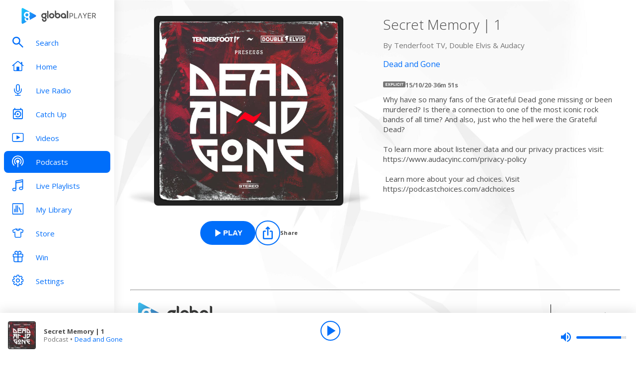

--- FILE ---
content_type: text/html; charset=utf-8
request_url: https://www.globalplayer.com/podcasts/episodes/7Drc3Vy/
body_size: 9467
content:
<!DOCTYPE html><html lang="en"><head><meta charSet="utf-8" data-next-head=""/><meta name="viewport" content="initial-scale=1.0, width=device-width" data-next-head=""/><meta name="twitter:card" content="summary" data-next-head=""/><meta name="twitter:site" content="@globalplayer" data-next-head=""/><meta property="og:type" content="website" data-next-head=""/><meta property="og:locale" content="en_GB" data-next-head=""/><meta property="og:site_name" content="Global Player" data-next-head=""/><title data-next-head="">Dead and Gone - Podcast Episode</title><meta name="robots" content="index,follow" data-next-head=""/><meta name="description" content="Secret Memory | 1" data-next-head=""/><meta property="og:title" content="Dead and Gone - Podcast Episode | Global Player" data-next-head=""/><meta property="og:description" content="Secret Memory | 1" data-next-head=""/><meta property="og:url" content="https://www.globalplayer.com/podcasts/episodes/7Drc3Vy/" data-next-head=""/><meta property="og:image" content="https://images.musicrad.io/resizer/?image=[base64]&amp;width=600&amp;signature=aVoc4tM3r-0aIxekKo_bXLC051A=" data-next-head=""/><meta property="og:image:alt" content="Secret Memory | 1" data-next-head=""/><meta property="og:image:width" content="600" data-next-head=""/><meta property="og:image:height" content="600" data-next-head=""/><link rel="canonical" href="https://www.globalplayer.com/podcasts/episodes/7Drc3Vy/" data-next-head=""/><meta charSet="utf-8"/><link rel="dns-prefetch" href="https://fonts.googleapis.com/"/><link rel="dns-prefetch" href="https://content.jwplatform.com/"/><link rel="dns-prefetch" href="https://fonts.gstatic.com/"/><link rel="dns-prefetch" href="https://herald.musicradio.com/"/><link rel="preload" as="script" href="https://content.jwplatform.com/libraries/jBkxIjQV.js"/><link href="https://fonts.googleapis.com/css?family=Open+Sans:300,400,700" rel="stylesheet"/><link rel="shortcut icon" type="image/x-icon" href="/favicon.ico"/><link rel="icon" type="image/png" sizes="32x32" href="/favicon-32x32.png"/><link rel="icon" type="image/png" sizes="16x16" href="/favicon-16x16.png"/><link rel="stylesheet" type="text/css" href="https://cdnjs.cloudflare.com/ajax/libs/slick-carousel/1.6.0/slick.min.css"/><link rel="stylesheet" type="text/css" href="https://cdnjs.cloudflare.com/ajax/libs/slick-carousel/1.6.0/slick-theme.min.css"/><meta content="app-id=1142951331" name="apple-itunes-app"/><script type="text/javascript" src="/assets/scripts/WaitForIt.es5.min.js?v=1.0"></script><script type="text/javascript">var onGigyaServiceReady = function () {window.WaitForIt.trigger('gigya_ready');}</script><script type="text/javascript" src="https://gigya.globalplayer.com/js/gigya.js?apiKey=3_wJvsL2DHpyMc11IB8pI8CpCqp720k-9M1ZNbnnTfItUtg_NzEhvASdN-uO1GNzhp">{sessionExpiration:-2}</script><link rel="preload" href="/_next/static/css/9c81b862dce2e7d5.css" as="style"/><link rel="stylesheet" href="/_next/static/css/9c81b862dce2e7d5.css" data-n-g=""/><link rel="preload" href="/_next/static/css/efac269a55476736.css" as="style"/><link rel="stylesheet" href="/_next/static/css/efac269a55476736.css" data-n-p=""/><link rel="preload" href="/_next/static/css/75ef1cacc921caa5.css" as="style"/><link rel="stylesheet" href="/_next/static/css/75ef1cacc921caa5.css" data-n-p=""/><noscript data-n-css=""></noscript><script defer="" nomodule="" src="/_next/static/chunks/polyfills-42372ed130431b0a.js"></script><script src="/_next/static/chunks/webpack-4014f718725a0d41.js" defer=""></script><script src="/_next/static/chunks/framework-b9fd9bcc3ecde907.js" defer=""></script><script src="/_next/static/chunks/main-fefb4f65c34b383d.js" defer=""></script><script src="/_next/static/chunks/pages/_app-dfc11a4bfa4aad76.js" defer=""></script><script src="/_next/static/chunks/pages/podcasts/episodes/%5Bid%5D-b38c47e5cb1b8334.js" defer=""></script><script src="/_next/static/-6djMmdv_6914k71LHRv5/_buildManifest.js" defer=""></script><script src="/_next/static/-6djMmdv_6914k71LHRv5/_ssgManifest.js" defer=""></script></head><body><script id="jwplayer-script" src="https://content.jwplatform.com/libraries/jBkxIjQV.js"></script><script src="/env.js"></script><div id="__next"><div class="style_toastContainer__uXIgv style_top__PcG9Q"></div><div class="style_accountGateOverlay__dzP55" data-testid="account-gate-overlay"></div><div class="globalplayer heart desktop" data-testid="globalplayer"><div class="style_sidebar__TND2m is-logged-out" data-testid="sidebar"><a tabindex="0" id="skip-content" class="style_skipContent__XTRJk" href="#main-content">Skip to content</a><div class="style_logo__WQtAk"><div class="style_wrapper__4TRsS"><span title="Global Player" class="icon style_icon__VMfKE style_icon__GlMlj"><svg fill="" viewBox="0 0 30 30"><title>Global Player</title><use xlink:href="#global-player-icon-a250d373--sprite"></use></svg></span><span title="Global Player" class="icon style_icon__VMfKE style_text__q_TUe"><svg fill="" viewBox="0 0 342 70"><title>Global Player</title><use xlink:href="#global-player-text-986f09ef--sprite"></use></svg></span></div></div><div class="style_container__rHVpv"><ul class="menu-items"><li class="style_menuItem__lUkuo style_sidebar__oPs6f" data-testid="menu-item"><div class="style_circleBadgeContainer__9XgHe"></div><a class="style_link__ZZzZf" data-testid="menu-item__link" tabindex="0" target="_self" href="/search/"><span class="icon style_icon__VMfKE style_withGlobalBlue__nXnWr style_icon__eKEC1"><svg fill="" viewBox="0 0 24 24"><use xlink:href="#search-inactive-bea79dc0--sprite"></use></svg></span><span class="style_text__j9jJQ" data-testid="menu-item__text">Search</span></a></li><li class="style_menuItem__lUkuo style_sidebar__oPs6f" data-testid="menu-item"><div class="style_circleBadgeContainer__9XgHe"></div><a class="style_link__ZZzZf" data-testid="menu-item__link" tabindex="0" target="_self" href="/"><span class="icon style_icon__VMfKE style_withGlobalBlue__nXnWr style_icon__eKEC1"><svg fill="" viewBox="0 0 24 21"><use xlink:href="#home-inactive-cc0ca09d--sprite"></use></svg></span><span class="style_text__j9jJQ" data-testid="menu-item__text">Home</span></a></li><li class="style_menuItem__lUkuo style_sidebar__oPs6f" data-testid="menu-item"><div class="style_circleBadgeContainer__9XgHe"></div><a class="style_link__ZZzZf" data-testid="menu-item__link" tabindex="0" target="_self" href="/live/heart/uk/"><span class="icon style_icon__VMfKE style_withGlobalBlue__nXnWr style_icon__eKEC1"><svg fill="" viewBox="0 0 16 22"><use xlink:href="#radio-inactive-7181e606--sprite"></use></svg></span><span class="style_text__j9jJQ" data-testid="menu-item__text">Live Radio</span></a></li><li class="style_menuItem__lUkuo style_sidebar__oPs6f" data-testid="menu-item"><div class="style_circleBadgeContainer__9XgHe"></div><a class="style_link__ZZzZf" data-testid="menu-item__link" tabindex="0" target="_self" href="/catchup/heart/uk/"><span class="icon style_icon__VMfKE style_withGlobalBlue__nXnWr style_icon__eKEC1"><svg fill="" viewBox="0 0 18 21"><use xlink:href="#catchup-inactive-b9a50494--sprite"></use></svg></span><span class="style_text__j9jJQ" data-testid="menu-item__text">Catch Up</span></a></li><li class="style_menuItem__lUkuo style_sidebar__oPs6f" data-testid="menu-item"><div class="style_circleBadgeContainer__9XgHe"></div><a class="style_link__ZZzZf" data-testid="menu-item__link" tabindex="0" target="_self" href="/videos/"><span class="icon style_icon__VMfKE style_withGlobalBlue__nXnWr style_icon__eKEC1"><svg fill="" viewBox="0 0 24 19"><use xlink:href="#video-inactive-603eb2cb--sprite"></use></svg></span><span class="style_text__j9jJQ" data-testid="menu-item__text">Videos</span></a></li><li class="style_menuItem__lUkuo style_sidebar__oPs6f" data-testid="menu-item"><div class="style_circleBadgeContainer__9XgHe"></div><a class="style_link__ZZzZf style_selected__nizZl" data-testid="menu-item__link" tabindex="0" target="_self" href="/podcasts/"><span class="icon style_icon__VMfKE style_withGlobalBlue__nXnWr style_icon__eKEC1"><svg fill="" viewBox="0 0 22 22"><use xlink:href="#podcasts-active-7ad5e0d0--sprite"></use></svg></span><span class="style_text__j9jJQ" data-testid="menu-item__text">Podcasts</span></a></li><li class="style_menuItem__lUkuo style_sidebar__oPs6f" data-testid="menu-item"><div class="style_circleBadgeContainer__9XgHe"></div><a class="style_link__ZZzZf" data-testid="menu-item__link" tabindex="0" target="_self" href="/playlists/"><span class="icon style_icon__VMfKE style_withGlobalBlue__nXnWr style_icon__eKEC1"><svg fill="" viewBox="0 0 20 21"><use xlink:href="#playlists-inactive-3f0b8353--sprite"></use></svg></span><span class="style_text__j9jJQ" data-testid="menu-item__text">Live Playlists</span></a></li><li class="style_menuItem__lUkuo style_sidebar__oPs6f" data-testid="menu-item"><div class="style_circleBadgeContainer__9XgHe"></div><a class="style_link__ZZzZf" data-testid="menu-item__link" tabindex="0" target="_self" href="/my-library/radio/"><span class="icon style_icon__VMfKE style_withGlobalBlue__nXnWr style_icon__eKEC1"><svg fill="" viewBox="0 0 22 23"><use xlink:href="#library-inactive-9a0ac36a--sprite"></use></svg></span><span class="style_text__j9jJQ" data-testid="menu-item__text">My Library</span></a></li><li class="style_menuItem__lUkuo style_sidebar__oPs6f" data-testid="menu-item"><div class="style_circleBadgeContainer__9XgHe"></div><a class="style_link__ZZzZf" data-testid="menu-item__link" tabindex="0" target="_blank" href="https://store.global.com/?utm_source=GlobalPlayerDesktop&amp;utm_medium=navigation&amp;utm_campaign=generic"><span class="icon style_icon__VMfKE style_withGlobalBlue__nXnWr style_icon__eKEC1"><svg fill="" viewBox="0 0 24 24"><use xlink:href="#tshirt-icon-765af6e5--sprite"></use></svg></span><span class="style_text__j9jJQ" data-testid="menu-item__text">Store</span></a></li><li class="style_menuItem__lUkuo style_sidebar__oPs6f" data-testid="menu-item"><div class="style_circleBadgeContainer__9XgHe"></div><a class="style_link__ZZzZf" data-testid="menu-item__link" tabindex="0" target="_self" href="/competitions/"><span class="icon style_icon__VMfKE style_withGlobalBlue__nXnWr style_icon__eKEC1"><svg fill="" viewBox="0 0 20 22"><use xlink:href="#competitions-inactive-98e557a9--sprite"></use></svg></span><span class="style_text__j9jJQ" data-testid="menu-item__text">Win</span></a></li><li class="style_menuItem__lUkuo style_sidebar__oPs6f" data-testid="menu-item"><div class="style_circleBadgeContainer__9XgHe"></div><a class="style_link__ZZzZf" data-testid="menu-item__link" tabindex="0" target="_self" href="/settings/"><span class="icon style_icon__VMfKE style_withGlobalBlue__nXnWr style_icon__eKEC1"><svg fill="" viewBox="0 0 22 23"><use xlink:href="#settings-inactive-a6fbf04f--sprite"></use></svg></span><span class="style_text__j9jJQ" data-testid="menu-item__text">Settings</span></a></li></ul></div></div><div class="style_navbar__yFoIe is-logged-out" data-testid="nav-bar"><a tabindex="0" id="skip-content" class="style_skipContent__XTRJk" href="#main-content">Skip to content</a><div class="style_logo__mpIc5"><span title="Global Player" class="icon style_icon__VMfKE style_icon__G9oWq"><svg fill="" viewBox="0 0 30 30"><title>Global Player</title><use xlink:href="#global-player-icon-a250d373--sprite"></use></svg></span><span title="Global Player" class="icon style_icon__VMfKE style_text__iYAWQ"><svg fill="" viewBox="0 0 342 70"><title>Global Player</title><use xlink:href="#global-player-text-986f09ef--sprite"></use></svg></span></div><button class="style_unstyled__jdW3p style_toggle__m420A"><span title="Open Menu" class="icon style_icon__VMfKE style_withGlobalBlue__nXnWr style_icon__G9oWq"><svg fill="" viewBox="0 0 32 32"><title>Open Menu</title><use xlink:href="#nav-burger-fa817ef7--sprite"></use></svg></span></button><div class="style_container__9sfSq" tabindex="-1" data-testid="navbar__container"><ul class="style_menuItems__lcyLy"><li class="style_menuItem__lUkuo" data-testid="menu-item"><div class="style_circleBadgeContainer__9XgHe"></div><a class="style_link__ZZzZf" data-testid="menu-item__link" tabindex="-1" target="_self" href="/search/"><span class="icon style_icon__VMfKE style_withGlobalBlue__nXnWr style_icon__eKEC1"><svg fill="" viewBox="0 0 24 24"><use xlink:href="#search-inactive-bea79dc0--sprite"></use></svg></span><span class="style_text__j9jJQ" data-testid="menu-item__text">Search</span></a></li><li class="style_menuItem__lUkuo" data-testid="menu-item"><div class="style_circleBadgeContainer__9XgHe"></div><a class="style_link__ZZzZf" data-testid="menu-item__link" tabindex="-1" target="_self" href="/"><span class="icon style_icon__VMfKE style_withGlobalBlue__nXnWr style_icon__eKEC1"><svg fill="" viewBox="0 0 24 21"><use xlink:href="#home-inactive-cc0ca09d--sprite"></use></svg></span><span class="style_text__j9jJQ" data-testid="menu-item__text">Home</span></a></li><li class="style_menuItem__lUkuo" data-testid="menu-item"><div class="style_circleBadgeContainer__9XgHe"></div><a class="style_link__ZZzZf" data-testid="menu-item__link" tabindex="-1" target="_self" href="/live/heart/uk/"><span class="icon style_icon__VMfKE style_withGlobalBlue__nXnWr style_icon__eKEC1"><svg fill="" viewBox="0 0 16 22"><use xlink:href="#radio-inactive-7181e606--sprite"></use></svg></span><span class="style_text__j9jJQ" data-testid="menu-item__text">Live Radio</span></a></li><li class="style_menuItem__lUkuo" data-testid="menu-item"><div class="style_circleBadgeContainer__9XgHe"></div><a class="style_link__ZZzZf" data-testid="menu-item__link" tabindex="-1" target="_self" href="/catchup/heart/uk/"><span class="icon style_icon__VMfKE style_withGlobalBlue__nXnWr style_icon__eKEC1"><svg fill="" viewBox="0 0 18 21"><use xlink:href="#catchup-inactive-b9a50494--sprite"></use></svg></span><span class="style_text__j9jJQ" data-testid="menu-item__text">Catch Up</span></a></li><li class="style_menuItem__lUkuo" data-testid="menu-item"><div class="style_circleBadgeContainer__9XgHe"></div><a class="style_link__ZZzZf" data-testid="menu-item__link" tabindex="-1" target="_self" href="/videos/"><span class="icon style_icon__VMfKE style_withGlobalBlue__nXnWr style_icon__eKEC1"><svg fill="" viewBox="0 0 24 19"><use xlink:href="#video-inactive-603eb2cb--sprite"></use></svg></span><span class="style_text__j9jJQ" data-testid="menu-item__text">Videos</span></a></li><li class="style_menuItem__lUkuo" data-testid="menu-item"><div class="style_circleBadgeContainer__9XgHe"></div><a class="style_link__ZZzZf style_selected__nizZl" data-testid="menu-item__link" tabindex="-1" target="_self" href="/podcasts/"><span class="icon style_icon__VMfKE style_withGlobalBlue__nXnWr style_icon__eKEC1"><svg fill="" viewBox="0 0 22 22"><use xlink:href="#podcasts-active-7ad5e0d0--sprite"></use></svg></span><span class="style_text__j9jJQ" data-testid="menu-item__text">Podcasts</span></a></li><li class="style_menuItem__lUkuo" data-testid="menu-item"><div class="style_circleBadgeContainer__9XgHe"></div><a class="style_link__ZZzZf" data-testid="menu-item__link" tabindex="-1" target="_self" href="/playlists/"><span class="icon style_icon__VMfKE style_withGlobalBlue__nXnWr style_icon__eKEC1"><svg fill="" viewBox="0 0 20 21"><use xlink:href="#playlists-inactive-3f0b8353--sprite"></use></svg></span><span class="style_text__j9jJQ" data-testid="menu-item__text">Live Playlists</span></a></li><li class="style_menuItem__lUkuo" data-testid="menu-item"><div class="style_circleBadgeContainer__9XgHe"></div><a class="style_link__ZZzZf" data-testid="menu-item__link" tabindex="-1" target="_self" href="/my-library/radio/"><span class="icon style_icon__VMfKE style_withGlobalBlue__nXnWr style_icon__eKEC1"><svg fill="" viewBox="0 0 22 23"><use xlink:href="#library-inactive-9a0ac36a--sprite"></use></svg></span><span class="style_text__j9jJQ" data-testid="menu-item__text">My Library</span></a></li><li class="style_menuItem__lUkuo" data-testid="menu-item"><div class="style_circleBadgeContainer__9XgHe"></div><a class="style_link__ZZzZf" data-testid="menu-item__link" tabindex="-1" target="_blank" href="https://store.global.com/?utm_source=GlobalPlayerDesktop&amp;utm_medium=navigation&amp;utm_campaign=generic"><span class="icon style_icon__VMfKE style_withGlobalBlue__nXnWr style_icon__eKEC1"><svg fill="" viewBox="0 0 24 24"><use xlink:href="#tshirt-icon-765af6e5--sprite"></use></svg></span><span class="style_text__j9jJQ" data-testid="menu-item__text">Store</span></a></li><li class="style_menuItem__lUkuo" data-testid="menu-item"><div class="style_circleBadgeContainer__9XgHe"></div><a class="style_link__ZZzZf" data-testid="menu-item__link" tabindex="-1" target="_self" href="/competitions/"><span class="icon style_icon__VMfKE style_withGlobalBlue__nXnWr style_icon__eKEC1"><svg fill="" viewBox="0 0 20 22"><use xlink:href="#competitions-inactive-98e557a9--sprite"></use></svg></span><span class="style_text__j9jJQ" data-testid="menu-item__text">Win</span></a></li><li class="style_menuItem__lUkuo" data-testid="menu-item"><div class="style_circleBadgeContainer__9XgHe"></div><a class="style_link__ZZzZf" data-testid="menu-item__link" tabindex="-1" target="_self" href="/settings/"><span class="icon style_icon__VMfKE style_withGlobalBlue__nXnWr style_icon__eKEC1"><svg fill="" viewBox="0 0 22 23"><use xlink:href="#settings-inactive-a6fbf04f--sprite"></use></svg></span><span class="style_text__j9jJQ" data-testid="menu-item__text">Settings</span></a></li></ul><div class="style_loginButtons__bdoCW style_navbar__XO7YV"><div class="styles_btnGroup__BI4tk"><button class="style_gpBtn__nhbDP style_primary__FFHn5 style_globalplayer__iTouP style_surface__aXDmJ style_button__i_l6l" data-testid="signin-button"><span>Sign In</span></button><button class="style_gpBtn__nhbDP style_secondary__1eKsm style_globalplayer__iTouP style_surface__aXDmJ style_button__i_l6l" data-testid="signup-button"><span>Sign Up</span></button></div></div></div></div><div class="style_gpPlayer__VuEN8" style="display:none"><div class="style_container__t4spV"><div id="globalplayer"></div></div></div><div data-testid="podcast-episode-page"><div class="style_background__T_jC0"></div><div id="main-content" class="style_contentPage__CNZSs"><div class="style_container__jmdJA"><div><div class="style_imageContainer__rcs5J style_imageContainer__cjX73"><div class="style_image__K70Vn"><img height="290" width="290" class="style_image__O4BO7 style_image__fxS1X" src="https://images.musicrad.io/resizer/?image=[base64]&amp;width=600&amp;signature=aVoc4tM3r-0aIxekKo_bXLC051A=" alt="Secret Memory | 1"/></div></div><div class="styles_btnGroup__BI4tk style_buttonContainer__TFJn_ style_buttonContainer__sR_Tq"><button class="style_gpBtn__nhbDP style_primary__FFHn5 style_globalplayer__iTouP style_surface__aXDmJ" data-testid="podcast__play-button" aria-label="Play Secret Memory | 1 from Dead and Gone"><span class="style_icon__gqz8P"><span class="icon style_icon__VMfKE "><svg fill="white" viewBox="0 0 24 24"><use xlink:href="#player-play-685aea40--sprite"></use></svg></span></span><span>Play</span></button><button class="style_unstyled__jdW3p style_dark__iFDAw style_actionButton__2TSQx style_hasChildren__MgIoD" aria-label="Share" aria-pressed="false" data-testid="action-button" title="Share"><span style="width:50px;height:50px;padding:8px" class="style_icon__gsGve"><span class="icon style_icon__VMfKE "><svg fill="" viewBox="0 0 24 24"><use xlink:href="#share-icon-1044c031--sprite"></use></svg></span></span><span class="style_text__k9wuo">Share</span></button></div></div><div><h1 class="style_title__oE7Yc style_title__Ue_IQ">Secret Memory | 1</h1><p class="style_author__ubwnv style_author__SCVZ_">By <!-- -->Tenderfoot TV, Double Elvis &amp; Audacy</p><div class="style_link__7WBXv style_link__0rN_n"><a href="/podcasts/42KsmD/"><h2>Dead and Gone</h2></a></div><div class="style_metaData__O_xXZ"><div data-testid="podcast-episode-explicit-icon"><div class="style_explicitIcon__Dj1me" data-testid="explicit-icon"><span class="icon style_icon__VMfKE "><svg fill="" viewBox="0 0 45 12"><use xlink:href="#explicit-icon-large-42e7f37e--sprite"></use></svg></span></div></div><span>15/10/20</span><span>·</span><span>36m 51s</span></div><div class="style_description__IeKZr style_description__2TtLg">Why have so many fans of the Grateful Dead gone missing or been murdered? Is there a connection to one of the most iconic rock bands of all time? And also, just who the hell were the Grateful Dead?
 
To learn more about listener data and our privacy practices visit: https://www.audacyinc.com/privacy-policy
  
 Learn more about your ad choices. Visit https://podcastchoices.com/adchoices</div></div></div><footer class="style_footer__UID_t"><div><hr class="style_horizontalLine__P7Au8" role="presentation"/><div class="style_social__7qbgy"><span width="64" height="69" aria-hidden="true" class="icon style_icon__VMfKE style_globalPlayerLogo__ROI4r"><svg fill="" viewBox="0 0 210 70"><use xlink:href="#global-player-logo-stacked-black-1ede2222--sprite"></use></svg></span><div class="style_linkContainer__WLeyT"><div class="style_socialLinksContainer__KFa5n"><span>Follow us:</span><ul class="style_linkList__7Wnxm"><li><a aria-label="Follow Global Player on Facebook" rel="noopener noreferrer" target="_blank" href="https://www.facebook.com/GlobalPlayerOfficial/"><span class="icon style_icon__VMfKE style_icon__mPhqv"><svg fill="" viewBox="0 0 32 32"><use xlink:href="#facebook-logo-cb200a40--sprite"></use></svg></span></a></li><li><a aria-label="Follow Global Player on TikTok" rel="noopener noreferrer" target="_blank" href="https://www.tiktok.com/@globalplayer"><span class="icon style_icon__VMfKE style_icon__mPhqv"><svg fill="" viewBox="-5 -6 48 48"><use xlink:href="#tiktok-811c40a9--sprite"></use></svg></span></a></li><li><a aria-label="Follow Global Player on Instagram" rel="noopener noreferrer" target="_blank" href="https://www.instagram.com/globalplayer/?hl=en"><span class="icon style_icon__VMfKE style_icon__mPhqv"><svg fill="" viewBox="0 0 32 32"><use xlink:href="#instagram-logo-9ebd355d--sprite"></use></svg></span></a></li></ul></div></div><button class="style_unstyled__jdW3p style_backToTopButton__6JQfy">Back to top <span aria-hidden="true" class="icon style_icon__VMfKE style_icon__mPhqv"><svg fill="" viewBox="0 0 32 32"><use xlink:href="#chevron-up-27791d6e--sprite"></use></svg></span></button></div><div class="style_globalLinksContainer__GGZ8T"><div class="style_linksColumn__AtTSt"><h3 id="get-in-touch-heading">Get in touch</h3><ul class="style_listElements__pN7nU" aria-labelledby="get-in-touch-heading"><li aria-label="About Us"><a target="_blank" href="https://global.com/about/">About Us</a></li><li aria-label="Global Careers"><a target="_blank" href="https://careers.global.com/">Global Careers</a></li><li aria-label="Advertise with us"><a target="_blank" href="https://global.com/advertise/">Advertise with us</a></li></ul></div><div class="style_linksColumn__AtTSt"><h3 id="get-global-player-heading">Get the Global Player App</h3><ul class="style_listElements__pN7nU" aria-labelledby="get-global-player-heading"><li aria-label="Download for iOS"><a target="_blank" href="https://apps.apple.com/us/app/global-player-radio-podcasts/id1142951331">Download for iOS</a></li><li aria-label="Download for Android"><a target="_blank" href="https://play.google.com/store/apps/details?id=com.global.player">Download for Android</a></li></ul></div><div class="style_linksColumn__AtTSt"><h3 id="legal-information-heading">Legal Information</h3><ul class="style_listElements__pN7nU" aria-labelledby="legal-information-heading"><li aria-label="Website Terms of Use"><a target="_blank" href="https://global.com/legal/terms-of-use/">Website Terms of Use</a></li><li aria-label="Privacy"><a target="_blank" href="https://global.com/legal/privacy-policy/">Privacy</a></li><li aria-label="Cookies"><a target="_blank" href="https://global.com/legal/cookies/">Cookies</a></li></ul></div></div></div><hr class="style_horizontalLine__P7Au8" role="presentation"/><div class="style_legalContainer__LOuaJ"><span class="style_text__BeigA" aria-hidden="true">© Global <!-- -->2026<!-- --> | 30 Leicester Square, London, WC2H 7LA</span><button class="style_unstyled__jdW3p style_privacyManagerButton__acb8w">Privacy Manager</button></div></footer></div><script type="application/ld+json">{"@context":"http://schema.org","@type":"PodcastEpisode","image":"https://images.musicrad.io/resizer/?image=[base64]&width=600&signature=aVoc4tM3r-0aIxekKo_bXLC051A=","name":"Secret Memory | 1","description":"Why have so many fans of the Grateful Dead gone missing or been murdered? Is there a connection to one of the most iconic rock bands of all time? And also, just who the hell were the Grateful Dead?\n \nTo learn more about listener data and our privacy practices visit: https://www.audacyinc.com/privacy-policy\n  \n Learn more about your ad choices. Visit https://podcastchoices.com/adchoices","isAccessibleForFree":true,"url":"https://www.globalplayer.com/podcasts/episodes/7Drc3Vy/","author":{"@type":"Organization","name":"Tenderfoot TV, Double Elvis & Audacy"},"partOfSeries":{"@type":"PodcastSeries","name":"Dead and Gone","image":"https://images.musicrad.io/resizer/?image=[base64]&width=600&signature=aVoc4tM3r-0aIxekKo_bXLC051A="}}</script></div><div class="style_playbar__g9Cf5" data-testid="playbar"><div class="style_playbarInfo__0qs89"><div class="style_showInfoWithImage__z_gg9"><img class="style_image__voPkG heart-brand-background" alt="-" src="/assets/track-placeholders/heart.jpg" width="80" height="80"/><div class="style_text__LXdJC"><div class="style_title__NITqx" data-testid="show-info-title" title="-">-</div><div class="style_showDetails__AgN8T"><div class="style_subtitle__TIC9z" data-testid="show-info-subtitle">Heart UK</div></div></div></div></div><div class="style_playbarControls__UBVSm"><div class="style_liveControlsWrapper__TY2ar"><div class="style_buttonSpacer__EzaUH"></div><button class="style_unstyled__jdW3p style_dark__iFDAw style_actionButton__2TSQx" aria-label="Play" aria-pressed="false" data-testid="play-pause-button" title="Play" style="width:40px;height:40px;margin:auto" tabindex="0"><span class="style_icon__gsGve"><span style="position:relative;left:2px" class="icon style_icon__VMfKE "><svg fill="" viewBox="0 0 24 24"><use xlink:href="#player-play-685aea40--sprite"></use></svg></span></span></button><div class="style_buttonSpacer__EzaUH"></div><div class="style_volumeControls__aNUB5 style_volumeControls__1LYCb"><div class="style_container__5Hhm1" aria-label="Volume Controls" tabindex="0" role="slider" aria-valuenow="0"><span title="Mute" data-testid="mute-button" class="icon style_icon__VMfKE style_withGlobalBlue__nXnWr style_icon__PKz_a"><svg fill="" viewBox="0 0 32 32"><title>Mute/Un-mute</title><use xlink:href="#volume-mute-d8f7b753--sprite"></use></svg></span><div class="style_rangeSlider__iMn0z style_rangeSlider__rof95 style_rangeSliderDesktop__2RMSu" data-testid="range-slider" style="width:100px"><div role="slider" class="style_bar__yfI_R style_bar__fIkQB style_horizontal__dxzIU style_horizontal__k6J61 style_horizontal__KEbDz" tabindex="0" aria-valuenow="0" aria-label="Adjust Volume"><div class="style_padding__aKhij"></div><div class="style_filled__zILzs"><span class="style_unfilled__sDN_0" style="left:0%"></span></div><span class="style_nub__ZrUPo style_nub__4tfw3" style="left:calc(0% - 6px)"></span></div></div><div class="style_vertical__ryPYV style_vertical__ePAc2 style_popover__ixoH7 style_top__LBQYp"><div class="style_rangeSlider__iMn0z style_rangeSlider__rof95" data-testid="range-slider" style="height:100px;top:0;left:-1px"><div role="slider" class="style_bar__yfI_R style_bar__fIkQB style_vertical__mliCH style_vertical__NdQ7N" tabindex="0" aria-valuenow="0" aria-label="Adjust Volume"><div class="style_padding__aKhij"></div><div class="style_filled__zILzs"><span class="style_unfilled__sDN_0" style="bottom:0%"></span></div><span class="style_nub__ZrUPo style_nub__4tfw3" style="bottom:calc(0% - 6px)"></span></div></div></div></div></div></div><div class="style_progressWrapper__t1Dcs"><div class="style_progressBarContainer__2khJM"></div></div><div class="style_playbarControlsSpacer__J_ajs"></div></div></div></div></div><script>
                        !function () {
                            var e = function () {
                                var e, t = '__tcfapiLocator', a = [], n = window;
                                for (; n;) {
                                    try {
                                        if (n.frames[t]) {
                                            e = n;
                                            break;
                                        }
                                    } catch (e) {
                                    }
                                    if (n === window.top) break;
                                    n = n.parent;
                                }
                                e || (!function e() {
                                    var a = n.document, r = !!n.frames[t];
                                    if (!r) if (a.body) {
                                        var i = a.createElement('iframe');
                                        i.style.cssText = 'display:none', i.name = t, a.body.appendChild(i);
                                    } else setTimeout(e, 5);
                                    return !r;
                                }(), n.__tcfapi = function () {
                                    for (var e, t = arguments.length, n = new Array(t), r = 0; r < t; r++) n[r] = arguments[r];
                                    if (!n.length) return a;
                                    if ('setGdprApplies' === n[0]) n.length > 3 && 2 === parseInt(n[1], 10) && 'boolean' == typeof n[3] && (e = n[3], 'function' == typeof n[2] && n[2]('set', !0)); else if ('ping' === n[0]) {
                                        var i = { gdprApplies: e, cmpLoaded: !1, cmpStatus: 'stub' };
                                        'function' == typeof n[2] && n[2](i);
                                    } else a.push(n);
                                }, n.addEventListener('message', (function (e) {
                                    var t = 'string' == typeof e.data, a = {};
                                    try {
                                        a = t ? JSON.parse(e.data) : e.data;
                                    } catch (e) {
                                    }
                                    var n = a.__tcfapiCall;
                                    n && window.__tcfapi(n.command, n.version, (function (a, r) {
                                        var i = { __tcfapiReturn: { returnValue: a, success: r, callId: n.callId } };
                                        t && (i = JSON.stringify(i)), e.source.postMessage(i, '*');
                                    }), n.parameter);
                                }), !1));
                            };
                            'undefined' != typeof module ? module.exports = e : e();
                        }();

                        window._sp_ = {
                            config: {
                                accountId: 970,
                                propertyId: 5065,
                                baseEndpoint: 'https://d.sourcepoint.globalplayer.com',
                                propertyHref: 'https://' + window.location.hostname,
                                events: {
                                    onPrivacyManagerAction: function() {
                                        window.onPrivacyManagerAccept();
                                    },
                                    onConsentReady: function(consentUUID, consentString){
                                        window.WaitForIt.wait_for(['on_consent_ready'], function() {
                                            window.onConsentReady(consentString);
                                            window.sourcePointEnabled = true;
                                        }, 10000);
                                    },
                                },
                                isSPA: true,
                            }
                        }
                    </script><script src="https://d.sourcepoint.globalplayer.com/wrapperMessagingWithoutDetection.js" async=""></script><script id="__NEXT_DATA__" type="application/json">{"props":{"pageProps":{"station":{"brandId":"KLw","brandLogo":"https://herald.musicradio.com/media/49b9e8cb-15bf-4bf2-8c28-a4850cc6b0f3.png","brandName":"Heart","brandSlug":"heart","gduid":"c8e840c6-66e8-4435-b250-00505dd59522","heraldId":"129","id":"2mwx4","legacyStationPrefix":"heart","name":"Heart UK","obit_enabled":false,"playback":[{"canUse":"(bnd.placeholder) \u0026 cap.license \u0026 ff.hls_live_radio_premium_users_gplay36171_092025","flags":["format.hls","auth.license","live","metadata.Global"],"url":"https://gratis-green.dev.digital.global.com/hls/HeartUK/master.m3u8"},{"canUse":"user.logged_in \u0026 setting.hd_enabled","flags":["hd","format.icecast","GlobalAdSupported","auth.HDAuth","live","metadata.Global"],"url":"https://media-ssl.musicradio.com/HeartUKHD"},{"canUse":"true","flags":["format.icecast","GlobalAdSupported","live","metadata.Global"],"url":"https://media-ssl.musicradio.com/HeartUK"}],"slug":"uk","stream":{"hls":"https://hls.thisisdax.com/hls/HeartUK/master.m3u8","hlsAdFree":"https://gratis-green.dev.digital.global.com/hls/HeartUK/master.m3u8","icecastHd":"https://media-ssl.musicradio.com/HeartUKHD","icecastSd":"https://media-ssl.musicradio.com/HeartUK"},"streamUrl":"https://media-ssl.musicradio.com/HeartUK","tagline":"Turn Up the Feel Good!"},"ui":{"showPlaybar":true,"showNav":true},"variants":"{\"alexa-advertising-id-dax-param_gplay30222_201124\":{\"key\":\"on\",\"metadata\":{\"evaluationId\":\"325420830917_1769056662781_8943\"},\"value\":\"on\"},\"alexa-podcast-and-catchup-sign-in-gate_gplay22212_131023\":{\"key\":\"on\",\"metadata\":{\"evaluationId\":\"325420830917_1769056662781_8943\"},\"value\":\"on\"},\"alexa-preroll_gplay24661_190324\":{\"key\":\"on\",\"metadata\":{\"evaluationId\":\"325420830917_1769056662781_8943\"},\"payload\":[{\"id\":\"fGNj\",\"name\":\"Capital Dance\",\"percentageChance\":50},{\"id\":\"KLu\",\"name\":\"Capital Xtra\",\"percentageChance\":50},{\"id\":\"KLo\",\"name\":\"Capital\",\"percentageChance\":50},{\"id\":\"fGJM\",\"name\":\"Classic FM\",\"percentageChance\":25},{\"id\":\"4Uky\",\"name\":\"Radio X\",\"percentageChance\":50},{\"id\":\"KLv\",\"name\":\"Smooth\",\"percentageChance\":25},{\"id\":\"fGMK\",\"name\":\"Heart Dance\",\"percentageChance\":0},{\"id\":\"fGMY\",\"name\":\"Smooth Country\",\"percentageChance\":25},{\"id\":\"fGPf\",\"name\":\"Smooth 80s\",\"percentageChance\":25},{\"id\":\"4UmN\",\"name\":\"Gold\",\"percentageChance\":20},{\"id\":\"4Ukz\",\"name\":\"LBC\",\"percentageChance\":50},{\"id\":\"fGMJ\",\"name\":\"LBC News\",\"percentageChance\":50},{\"id\":\"KLw\",\"name\":\"Heart\",\"percentageChance\":50}],\"value\":\"on\"},\"alexa-send-a-comment_gplay22044_280923\":{\"key\":\"50-75\",\"metadata\":{\"evaluationId\":\"325420830917_1769056662781_8943\"},\"payload\":{\"capital\":\"off\",\"capital chill\":\"off\",\"capital dance\":\"off\",\"capital xtra\":\"off\",\"capital xtra reloaded\":\"off\",\"classic fm\":\"on\",\"gold\":\"on\",\"heart\":\"on\",\"heart 00s\":\"on\",\"heart 70s\":\"on\",\"heart 80s\":\"on\",\"heart 90s\":\"on\",\"heart dance\":\"on\",\"heart xmas\":\"off\",\"lbc\":\"on\",\"lbc news\":\"off\",\"radio x\":\"on\",\"radio x classic rock\":\"off\",\"smooth\":\"on\",\"smooth chill\":\"on\",\"smooth country\":\"on\"},\"value\":\"50-75\"},\"alexa_last_listened_playable_gplay23386_122023\":{\"key\":\"on\",\"metadata\":{\"evaluationId\":\"325420830917_1769056662781_8943\"},\"value\":\"on\"},\"alexa_play_show_gplay18586_230323\":{\"key\":\"on\",\"metadata\":{\"evaluationId\":\"325420830917_1769056662781_8943\"},\"value\":\"on\"},\"alexa_promo_stranger_things_gplay25104_280324\":{\"key\":\"on\",\"metadata\":{\"evaluationId\":\"325420830917_1769056662781_8943\"},\"value\":\"on\"},\"alexa_send_to_phone_gplay18414_032023\":{\"key\":\"on\",\"metadata\":{\"evaluationId\":\"325420830917_1769056662781_8943\"},\"value\":\"on\"},\"android_layout_refactor_gplay18937_032023\":{\"key\":\"on\",\"metadata\":{\"evaluationId\":\"325420830917_1769056662781_8943\"},\"value\":\"on\"},\"article_text_resize_gplay35551_0725\":{\"key\":\"on\",\"metadata\":{\"evaluationId\":\"325420830917_1769056662781_8943\"},\"value\":\"on\"},\"auth_verification_links_dig8033_102021\":{\"key\":\"on\",\"metadata\":{\"evaluationId\":\"325420830917_1769056662781_8943\"},\"value\":\"on\"},\"authenticated_consent_lig8_082021\":{\"key\":\"on\",\"metadata\":{\"evaluationId\":\"325420830917_1769056662781_8943\"},\"value\":\"on\"},\"authentication_global_id_gplay22781_102024\":{\"key\":\"on\",\"metadata\":{\"evaluationId\":\"325420830917_1769056662781_8943\"},\"value\":\"on\"},\"automotive_device_auth_gplay_32725_042025\":{\"key\":\"on\",\"metadata\":{\"evaluationId\":\"325420830917_1769056662781_8943\"},\"value\":\"on\"},\"back_to_start_dig12537_062021\":{\"key\":\"on\",\"metadata\":{\"evaluationId\":\"325420830917_1769056662781_8943\"},\"value\":\"on\"},\"battery_optimisation_check_dig13693_082022\":{\"key\":\"on\",\"metadata\":{\"evaluationId\":\"325420830917_1769056662781_8943\"},\"value\":\"on\"},\"block_change_polling_gplay17964_0523\":{\"key\":\"on\",\"metadata\":{\"evaluationId\":\"325420830917_1769056662781_8943\"},\"value\":\"on\"},\"carousel_redesign_gplay21106_032024\":{\"key\":\"on\",\"metadata\":{\"evaluationId\":\"325420830917_1769056662781_8943\"},\"value\":\"on\"},\"content_share_playlist_dig7840_1120201\":{\"key\":\"on\",\"metadata\":{\"evaluationId\":\"325420830917_1769056662781_8943\"},\"value\":\"on\"},\"copyright_footer_gplay34183_080525\":{\"key\":\"on\",\"metadata\":{\"evaluationId\":\"325420830917_1769056662781_8943\"},\"value\":\"on\"},\"cross_device_sync_dig8809_102022\":{\"key\":\"on\",\"metadata\":{\"evaluationId\":\"325420830917_1769056662781_8943\"},\"value\":\"on\"},\"feature_hub_playlists_gplay25726_02052024\":{\"key\":\"on\",\"metadata\":{\"evaluationId\":\"325420830917_1769056662781_8943\"},\"value\":\"on\"},\"feature_hub_podcasts_gplay24654_042024\":{\"key\":\"on\",\"metadata\":{\"evaluationId\":\"325420830917_1769056662781_8943\"},\"value\":\"on\"},\"feature_hub_videos_gplay25727_02052024\":{\"key\":\"on\",\"metadata\":{\"evaluationId\":\"325420830917_1769056662781_8943\"},\"value\":\"on\"},\"global_player_app_redesign_gplay22738_122023\":{\"key\":\"on\",\"metadata\":{\"evaluationId\":\"325420830917_1769056662781_8943\"},\"value\":\"on\"},\"global_player_search_gplay34515_190525\":{\"key\":\"on\",\"metadata\":{\"evaluationId\":\"325420830917_1769056662781_8943\"},\"value\":\"on\"},\"home-hub-personalisation_gplay21442_251023\":{\"key\":\"on\",\"metadata\":{\"evaluationId\":\"325420830917_1769056662781_8943\"},\"value\":\"on\"},\"home_hub_dig8378_112021\":{\"key\":\"on\",\"metadata\":{\"evaluationId\":\"325420830917_1769056662781_8943\"},\"value\":\"on\"},\"home_hub_vgl_gplay18125_150223\":{\"key\":\"on\",\"metadata\":{\"evaluationId\":\"325420830917_1769056662781_8943\"},\"value\":\"on\"},\"home_hub_vod_gplay19685_051023\":{\"key\":\"on\",\"metadata\":{\"evaluationId\":\"325420830917_1769056662781_8943\"},\"value\":\"on\"},\"linked_devices_status_dig14178_092022\":{\"key\":\"on\",\"metadata\":{\"evaluationId\":\"325420830917_1769056662781_8943\"},\"value\":\"on\"},\"live_progress_bar_dig12831_062222\":{\"key\":\"on\",\"metadata\":{\"evaluationId\":\"325420830917_1769056662781_8943\"},\"value\":\"on\"},\"live_restart_hls_migration_gplay19390_072023\":{\"key\":\"on\",\"metadata\":{\"evaluationId\":\"325420830917_1769056662781_8943\"},\"payload\":{\"metadata\":true},\"value\":\"on\"},\"mparticle_lig273_082021\":{\"key\":\"on\",\"metadata\":{\"evaluationId\":\"325420830917_1769056662781_8943\"},\"value\":\"on\"},\"multiple_audiences_gplay23676_032024\":{\"key\":\"on\",\"metadata\":{\"evaluationId\":\"325420830917_1769056662781_8943\"},\"payload\":{\"maxAudiences\":4},\"value\":\"on\"},\"my_favourite_live_radio_more_stations_gplay28160_200824\":{\"key\":\"on\",\"metadata\":{\"evaluationId\":\"325420830917_1769056662781_8943\"},\"value\":\"on\"},\"new-onboarding-flow_gplay20139_201023\":{\"key\":\"on\",\"metadata\":{\"evaluationId\":\"325420830917_1769056662781_8943\"},\"value\":\"on\"},\"new_reset_password_flow_gplay23632_080724\":{\"key\":\"on\",\"metadata\":{\"evaluationId\":\"325420830917_1769056662781_8943\"},\"value\":\"on\"},\"onboarding_video_gplay24396_042024\":{\"key\":\"on\",\"metadata\":{\"evaluationId\":\"325420830917_1769056662781_8943\"},\"value\":\"on\"},\"playback_speeds_gplay10766_042023\":{\"key\":\"on\",\"metadata\":{\"evaluationId\":\"325420830917_1769056662781_8943\"},\"value\":\"on\"},\"playbar_refactoring_gplay_28649_041124\":{\"key\":\"on\",\"metadata\":{\"evaluationId\":\"325420830917_1769056662781_8943\"},\"value\":\"on\"},\"podcast_play_next_dig9717_022022\":{\"key\":\"on\",\"metadata\":{\"evaluationId\":\"325420830917_1769056662781_8943\"},\"value\":\"on\"},\"podcast_subscription_dig3996_092021\":{\"key\":\"on\",\"metadata\":{\"evaluationId\":\"325420830917_1769056662781_8943\"},\"value\":\"on\"},\"reset_my_stations_gplay_29394_291024\":{\"key\":\"on\",\"metadata\":{\"evaluationId\":\"325420830917_1769056662781_8943\"},\"value\":\"on\"},\"share_content_live_radio_dig7900_102021\":{\"key\":\"on\",\"metadata\":{\"evaluationId\":\"325420830917_1769056662781_8943\"},\"value\":\"on\"},\"station_selector_personalisation_gplay27010_030724\":{\"key\":\"on\",\"metadata\":{\"evaluationId\":\"325420830917_1769056662781_8943\"},\"value\":\"on\"},\"support_linking_to_feature_pages_gplay33533_072025\":{\"key\":\"on\",\"metadata\":{\"evaluationId\":\"325420830917_1769056662781_8943\"},\"value\":\"on\"},\"video_hub_dig8696_122021\":{\"key\":\"on\",\"metadata\":{\"evaluationId\":\"325420830917_1769056662781_8943\"},\"value\":\"on\"},\"weather_gplay12484_012023\":{\"key\":\"on\",\"metadata\":{\"evaluationId\":\"325420830917_1769056662781_8943\"},\"value\":\"on\"},\"web-brand-hub-gradient_gplay35412_040725\":{\"key\":\"on\",\"metadata\":{\"evaluationId\":\"325420830917_1769056662781_8943\"},\"value\":\"on\"},\"web-squared-epg_gplay35411_030725\":{\"key\":\"on\",\"metadata\":{\"evaluationId\":\"325420830917_1769056662781_8943\"},\"value\":\"on\"}}","playlist":[{"id":"7Drc3Vy","duration":"00:36:51","file":"https://pdst.fm/e/swap.fm/track/h6pX3NT2bz1ODwXop9xU/traffic.megaphone.fm/CAD3504958329.mp3?updated=1684512290","title":"Secret Memory | 1","subtitle":"Dead and Gone","image":"https://images.musicrad.io/resizer/?image=[base64]\u0026width=600\u0026signature=aVoc4tM3r-0aIxekKo_bXLC051A=","itemType":"podcast","hasAds":false,"nextContent":{"id":"7Drc3Vx"},"autoplay":false,"previousId":"","parentLink":{"id":"42KsmD","type":"Podcast","title":"Dead and Gone"}}],"podcastEpisode":{"created":"2020-11-03T10:46:03+00:00","description":"Why have so many fans of the Grateful Dead gone missing or been murdered? Is there a connection to one of the most iconic rock bands of all time? And also, just who the hell were the Grateful Dead?\n \nTo learn more about listener data and our privacy practices visit: https://www.audacyinc.com/privacy-policy\n  \n Learn more about your ad choices. Visit https://podcastchoices.com/adchoices","duration":"00:36:51","id":"7Drc3Vy","imageUrl":"https://images.musicrad.io/resizer/?image=[base64]\u0026width=600\u0026signature=aVoc4tM3r-0aIxekKo_bXLC051A=","isExplicit":true,"nextContent":{"id":"7Drc3Vx"},"podcast":{"description":"Despite the Grateful Dead’s ethos of peace and love and communal music, there is a darkness that surrounds the band. Across five decades, a string of unexplained accidents, murders and disappearances have befallen some of the band’s most dedicated fans; affectionately known as \"DeadHeads.\" Some were last seen on their way to Grateful Dead concerts, others simply vanished or were tragically murdered while attending shows. \nHosted by Payne Lindsey (Up and Vanished) and Jake Brennan (Disgraceland), DEAD AND GONE Season 2 dives deep into the DeadHead subculture, investigating four of these tragic unresolved cases while simultaneously navigating the career of this iconic band. A long, strange, deadly trip into the world of The Grateful Dead.","hasAds":false,"id":"42KsmD","imageUrl":"https://images.musicrad.io/resizer/?image=[base64]\u0026width=600\u0026signature=aVoc4tM3r-0aIxekKo_bXLC051A=","itunesAuthor":"Tenderfoot TV, Double Elvis \u0026 Audacy","title":"Dead and Gone"},"pubDate":"2020-10-15T05:01:00+01:00","streamUrl":"https://pdst.fm/e/swap.fm/track/h6pX3NT2bz1ODwXop9xU/traffic.megaphone.fm/CAD3504958329.mp3?updated=1684512290","title":"Secret Memory | 1"}},"__N_SSP":true},"page":"/podcasts/episodes/[id]","query":{"id":"7Drc3Vy"},"buildId":"-6djMmdv_6914k71LHRv5","isFallback":false,"isExperimentalCompile":false,"gssp":true,"scriptLoader":[]}</script></body></html>

--- FILE ---
content_type: text/css; charset=UTF-8
request_url: https://www.globalplayer.com/_next/static/css/a04ef596a7dfa132.css
body_size: 2825
content:
.style_navLink__fAel_{color:#4a4a4a;font-size:17px;line-height:22px;text-decoration:none;display:inline-block}.style_active__Y8W26{color:#006efa;font-weight:700;border-bottom:3px solid #006efa}.styles_image__tT6dA{width:100%;height:auto;border-radius:5px;box-shadow:0 2px 5px 0 rgba(0,0,0,.3);margin-bottom:4px;transition:opacity .3s;background-size:cover}.styles_link__kdcMF{position:relative;text-decoration:none;display:block;cursor:pointer}.styles_link__kdcMF:before{content:"";display:block;width:100%;height:100%;opacity:0;position:absolute;transition:opacity .3s;z-index:2;background:#fff}.styles_link__kdcMF:hover:before{opacity:.2}.styles_text__ZWQOn{display:inline-block;width:100%}.styles_title__jUd9A{color:#4a4a4a;font-size:13px;line-height:18px;margin-bottom:4px;position:relative}.styles_lineTrim___RFvG{overflow:hidden;text-overflow:ellipsis;display:-webkit-box;line-height:18px;max-height:18px;margin-bottom:4px;-webkit-line-clamp:1;-webkit-box-orient:vertical}.styles_lineClamp__yrM2I{max-height:36px;-webkit-line-clamp:2}.styles_chartPosition__YzD1m{position:relative;font-size:13px;line-height:18px;color:#4a4a4a;font-weight:700}.styles_caption__ZAHiN{position:relative;margin-bottom:4px}.styles_caption__ZAHiN,.styles_detail__F1cl2{color:#767676;font-size:11px;line-height:13px}.styles_detail__F1cl2{margin-bottom:0!important}.styles_placeholder__jb27M{animation-duration:1.25s;animation-fill-mode:forwards;animation-iteration-count:infinite;animation-name:styles_placeHolderShimmer__f1M1C;animation-timing-function:linear;background:#a9a9a9;background:linear-gradient(90deg,#d3d3d3 7%,#e0e0e0 18%,#d3d3d3 23%);background-size:800px 104px}.styles_circleBadge__0EG4J{position:absolute;right:-7px;top:-8px}@keyframes styles_placeHolderShimmer__f1M1C{0%{background-position:-468px 0}to{background-position:468px 0}}.style_backForwardLink__HLj5I{display:inline-flex;align-items:center;flex-direction:row;position:relative;color:#fff;padding-right:0;padding-left:0}.style_backForwardLink__HLj5I svg{height:32px;width:32px;fill:#fff;border-radius:30px;transition:background-color .5s}.style_backForwardLink__HLj5I:hover{cursor:pointer}.style_backForwardLink__HLj5I:hover svg{background-color:hsla(0,0%,100%,.1)}.style_videoPage__6LPoG{max-width:50%}.style_videoCatgoryPage__dFEc3{max-width:80%}.style_children__IuDQZ{color:#fff;font-size:13px;line-height:18px;display:-webkit-box;-webkit-line-clamp:2;-webkit-box-orient:vertical;overflow:hidden}.style_arrowDirectionReverse__GL83f{flex-direction:row-reverse}.style_headerPanel__wXMGP{background-color:#006efa;background-repeat:no-repeat;background-size:cover;color:#fff;position:relative;padding:54px 52px 50px 262px}.style_headerPanel__wXMGP b{font-weight:700}@media screen and (max-width:1023px)and (pointer:fine),screen and (pointer:coarse){.style_headerPanel__wXMGP{padding:54px 16px 50px 0}}.style_navTitle__Vh37r{position:relative;z-index:1;width:100%}.style_title__tTCzB{font-size:28px;line-height:34px;font-weight:300;display:inline-block;margin-top:32px}@media screen and (min-width:600px){.style_title__tTCzB.style_hasLogo__uKaHZ{max-width:75%}}@media screen and (min-width:1023px){.style_title__tTCzB.style_hasLogo__uKaHZ{max-width:85%}}.style_title__tTCzB.style_top__xcu4p{margin-top:5px;font-weight:700}.style_title__tTCzB.style_large__wMboo{margin-bottom:40px}.style_title__tTCzB.style_medium__5i4K2{margin-bottom:16px}.style_title__tTCzB.style_small__WD9Nw{margin-bottom:40px}@media screen and (max-width:840px){.style_title__tTCzB.style_small__WD9Nw{margin-bottom:10px}}.style_title__tTCzB.style_none__1opSW{margin-bottom:0}@media screen and (max-width:600px){.style_title__tTCzB{margin-top:4px}.style_title__tTCzB.style_large__wMboo{margin-bottom:8px}}.style_headerContainer__i_GD5{display:block}.style_column__hmPWx{display:flex;flex-direction:column}.style_logoContainer__3YVNk{display:flex;justify-content:center;align-items:center}@media screen and (max-height:568px)and (max-width:600px){.style_logoContainer__3YVNk{display:none}}.style_globalPlayerLogo__dLb_t{width:220px}@media screen and (max-width:600px){.style_globalPlayerLogo__dLb_t{display:none}}.style_globalPlayerIcon__JvvR_{display:none;width:32px;height:32px}@media screen and (max-width:600px){.style_globalPlayerIcon__JvvR_{display:flex}}.style_left__FVB7s{text-align:left;align-items:flex-start}.style_right__i2toy{text-align:right;align-items:flex-end}.style_text__CWaW1{font-size:20px;line-height:24px;margin-bottom:20px}.style_button__qHwtD .style_login__8XmSX{margin-right:10px}.style_noBackground__euvHL{background:rgba(0,0,0,0)}.style_capital__1uvoF{background-color:#2e6bf6}.style_capital-chill__jIvpD{background-color:#227cb5}.style_capital-xtra__t0yH8{background-color:#0e1a37}.style_classic-fm__lerCF{background-color:#414042}.style_gold__qRzdE{background-color:#ffdb00}.style_heart__C0Yrt{background-color:#d4102f}.style_lbc__ehfGn{background-color:#06f}.style_radio-x__QBIQg{background-color:#37a247}.style_radio-x-classic-rock__p9I5p{background-color:#4a807b}.style_smooth__x2X1J{background-color:#8a0dd9}.style_wsqk__vuwtG{background-color:get-brand-color("wsqk",primary)}.style_rivieraradio__WHAgR{background-color:get-brand-color("rivieraradio",primary)}.style_navLinks__cl2_J{display:flex;gap:45px}.settings_settings__pOwex{min-height:100vh;position:relative;padding-bottom:120px}@media screen and (max-width:1023px){.settings_settings__pOwex{padding-bottom:200px;padding-left:0}}@media screen and (pointer:coarse){.settings_settings__pOwex{padding-left:0}}.settings_settings__pOwex b{font-weight:700}.settings_panel__dUKly{max-width:500px;margin-bottom:32px}@media screen and (max-width:480px){.settings_panel__dUKly{max-width:100%}}.settings_panel__dUKly .settings_title__IZj6b{font-size:28px;line-height:34px;font-weight:300;margin-bottom:16px}.settings_panel__dUKly .settings_subtitle___sXGY{font-size:12px;margin-bottom:10px;margin-left:15px;text-transform:uppercase}.settings_panel__dUKly .settings_description__ryuV9{margin:0;font-size:13px;line-height:18px;padding:8px 16px}.settings_main__hYN09{background-image:url(/_next/static/media/settings-panel-background.d53766a3.jpg);padding-left:262px}@media screen and (max-width:1023px){.settings_main__hYN09{padding-left:32px}}@media screen and (pointer:coarse){.settings_main__hYN09{padding-left:16px}}.settings_main__hYN09 .settings_name__gYgj6{font-size:22px;font-weight:700;line-height:28px;margin-bottom:5px}.settings_main__hYN09 .settings_email__coP5R{font-size:15px;line-height:20px;margin-bottom:25px}.settings_main__hYN09 .settings_title__IZj6b{font-size:28px;line-height:34px;margin-bottom:40px}.settings_main__hYN09 .settings_text__pvwRo{font-size:20px;line-height:24px;margin-bottom:20px}.settings_links__ztdmB{display:flex;flex-wrap:wrap}.settings_links__ztdmB .settings_editProfile__dGn_z{margin-bottom:8px}.settings_links__ztdmB .settings_editProfile__dGn_z,.settings_links__ztdmB .settings_linkConfirmation__0ilg8,.settings_links__ztdmB .settings_linkDevice__PSliD{color:#fff;font-size:15px;font-weight:700;line-height:20px;cursor:pointer}.settings_links__ztdmB .settings_editProfile__dGn_z:hover,.settings_links__ztdmB .settings_linkDevice__PSliD:hover{color:#fff;opacity:.6}.settings_links__ztdmB .settings_linkConfirmation__0ilg8,.settings_links__ztdmB .settings_linkDevice__PSliD{width:100%;margin-left:0;margin-top:5px}.settings_links__ztdmB .settings_linkConfirmation__0ilg8:before,.settings_links__ztdmB .settings_linkDevice__PSliD:before{content:unset}@media screen and (min-width:380px){.settings_links__ztdmB .settings_linkConfirmation__0ilg8,.settings_links__ztdmB .settings_linkDevice__PSliD{margin-left:20px;width:auto;margin-top:0}.settings_links__ztdmB .settings_linkConfirmation__0ilg8:before,.settings_links__ztdmB .settings_linkDevice__PSliD:before{content:"|";position:relative;right:10px}}.settings_link__9fu0z,.settings_settingContainer__wstuK{position:relative;padding:16px;height:64px;width:100%;color:#4a4a4a;border:1px solid rgba(0,0,0,0);border-bottom-color:#e1e1e1;background-color:#fff;display:flex;justify-content:space-between;align-items:center;text-align:left;font-size:15px;line-height:20px;transition:background-color .3s;cursor:pointer;font-family:inherit}.settings_link__9fu0z:last-child,.settings_settingContainer__wstuK:last-child{border-bottom:1px solid rgba(0,0,0,0)}.settings_link__9fu0z:hover{background-color:hsl(0,0%,90%);color:#4a4a4a}.settings_link__9fu0z .settings_chevron__OXyUF{position:absolute;right:0;top:50%;transform:translateY(-50%);display:flex;align-items:center;justify-content:center}.settings_hoverState__J1HHX{transition:background-color .3s}.settings_hoverState__J1HHX:hover{background-color:hsl(0,0%,95%);cursor:pointer}.settings_hoverState__J1HHX:focus,.settings_hoverState__J1HHX:focus-within{background-color:hsl(0,0%,90%);cursor:pointer}.settings_footer__uJxql{color:#767676;font-size:15px}.settings_settingsContainer__cq8_2{width:100%}.settings_settingTitle__A3GKe{text-align:start;font-size:15px;line-height:20px;margin-right:12px}.settings_chevron__OXyUF{font-size:12px;width:30px;display:block}.settings_signOutButtonContainer__qUQOD{width:100%}.settings_signOutButton__S3le1{margin:0 auto}.styles_header__2XqUI{margin-bottom:40px}.styles_title__H1fcJ{font-size:28px;line-height:34px}.styles_links__Nhrzm{margin-bottom:24px}.styles_items__8rVii{display:grid;grid-template-columns:repeat(auto-fit,minmax(78px,1fr));grid-column-gap:32px;column-gap:32px}@media screen and (max-width:767px){.styles_items__8rVii{grid-template-columns:repeat(auto-fit,minmax(60px,1fr));column-gap:16px}}.styles_gridFixer__XXuct{display:grid;grid-template-columns:repeat(auto-fill,minmax(78px,1fr));grid-column-gap:32px;column-gap:32px}@media screen and (max-width:767px){.styles_gridFixer__XXuct{grid-template-columns:repeat(auto-fit,minmax(60px,1fr));column-gap:16px}}.styles_item__lc0fl{grid-column:span 2;margin-bottom:32px;margin-top:16px}@media screen and (min-width:600px){.styles_item__lc0fl{margin-top:0}}.styles_panel__xSo6q{background-image:url(/_next/static/media/settings-panel-background.d53766a3.jpg);padding-left:262px}@media (pointer:coarse),screen and (max-width:1023px){.styles_panel__xSo6q{padding-left:32px}}.styles_footerWrapper__gSzFX{padding:0 16px 0 262px}@media (pointer:coarse),screen and (max-width:1023px){.styles_footerWrapper__gSzFX{padding-left:16px}}